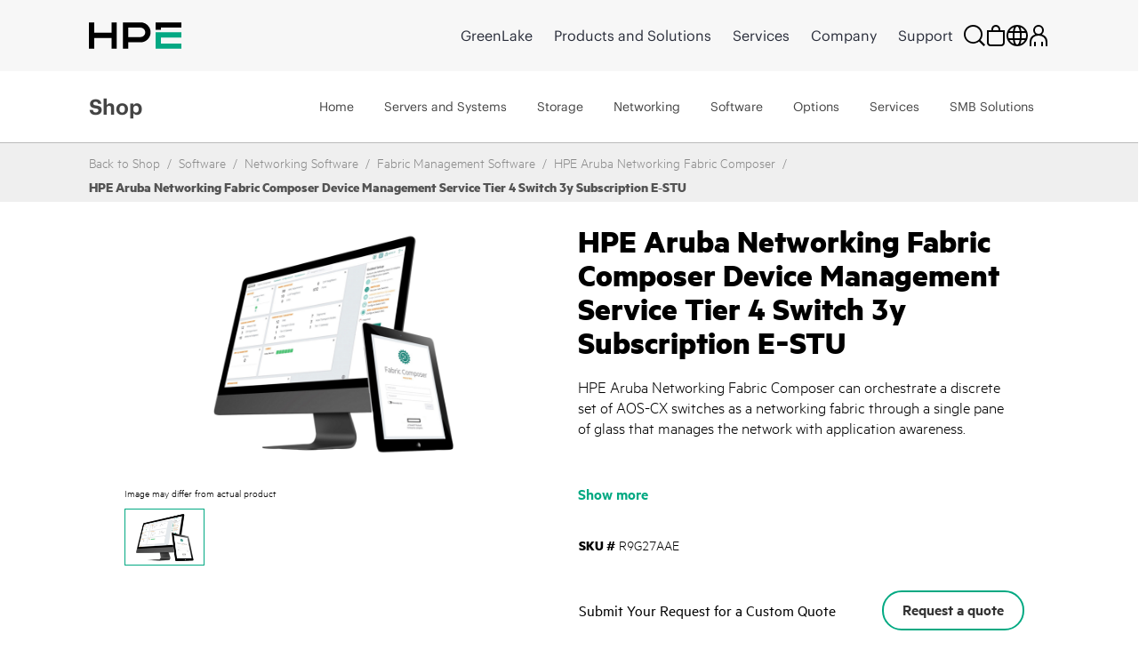

--- FILE ---
content_type: text/javascript
request_url: https://fe-hpe-script.s3.us-east-2.amazonaws.com/b2c/v2/fe_activity_4063-test-skip-checkout-login_a.min.js?_t=5899578
body_size: 2504
content:
!function(){"use strict";try{var e="4063-test-skip-checkout-login";!function(){var t,o,n={CheckoutButton:"button.hpe-cart-summary__continue.js-continue-checkout-button",HeaderCheckout:"a#request_checkout",HeaderCheckoutMenuItem:"li#hpehf-cart"};function u(){var e,t,o=((null===(e=window.feHPEB2C)||void 0===e?void 0:e.baseUrl())||"")+"/login/checkout/guest",n=document.querySelector('input[name="CSRFToken"]'),u=n?n.value:"";null===(t=window.feHPEB2C)||void 0===t||t.log("FE:4063 - Submitting guest checkout POST to:",o);var c=document.createElement("form");c.method="POST",c.action=o,c.style.display="none";var i=document.createElement("input");i.type="hidden",i.name="email",i.value="",c.appendChild(i);var a=document.createElement("input");a.type="hidden",a.name="CSRFToken",a.value=u,c.appendChild(a),document.body.appendChild(c),c.submit()}function c(){var e,t;null===(e=window.feHPEB2C)||void 0===e||e.log("FE:4063 replaceHeaderCheckout()");var o=document.querySelector(n.HeaderCheckout);if(o&&!o.dataset.feReplaced){null===(t=window.feHPEB2C)||void 0===t||t.log("FE:4063 - Overriding header checkout to use guest checkout"),$(n.HeaderCheckout).replaceWith('<button showerror="falsefalse" class=" cart-submit-btn hpe-cart-summary_continue_style_enable hpe-button  fe-js-continue-checkout-button" data-checkout-url="/login/checkout/guest">\n\t\t\t\t\t\t\t\tCheck Out <span class="hpehf-white-arrow visible"></span>\n\t\t\t\t\t\t\t</button>'),$(".fe-js-continue-checkout-button").off("click").click((function(e){e.preventDefault(),u()}))}}window.feUtils.waitForConditions({conditions:[n.CheckoutButton],activity:e,callback:function(){var e;document.querySelector(n.CheckoutButton)&&(null===(e=window.feHPEB2C)||void 0===e||e.log("FE:4063 - Overriding checkout button to use guest checkout"),$(n.CheckoutButton).removeClass("js-continue-checkout-button").addClass("fe-js-continue-checkout-button").off("click").click((function(e){e.preventDefault(),u()})))}}),null===(t=window.feHPEB2C)||void 0===t||t.log("FE:4063 observeHeaderCheckout()"),c(),new MutationObserver((function(){document.querySelector(n.HeaderCheckout)&&c()})).observe(document.body,{childList:!0,subtree:!0}),null===(o=window.feHPEB2C)||void 0===o||o.log("FE:4063 - MutationObserver set up for header checkout")}()}catch(e){console.error("Error loading activity 4063-test-skip-checkout-login:",e)}}();
//# sourceMappingURL=https://fe-hpe-script.s3.us-east-2.amazonaws.com/b2c/v2/fe_activity_4063-test-skip-checkout-login_a.min.js.map


--- FILE ---
content_type: text/javascript
request_url: https://fe-hpe-script.s3.us-east-2.amazonaws.com/b2c/v2/fe_activity_4007-category-promotion-banner.min.js?_t=5899578
body_size: 7900
content:
!function(){"use strict";function n(t){return n="function"==typeof Symbol&&"symbol"==typeof Symbol.iterator?function(n){return typeof n}:function(n){return n&&"function"==typeof Symbol&&n.constructor===Symbol&&n!==Symbol.prototype?"symbol":typeof n},n(t)}try{var t="4007-category-promotion-banner";window.feReusable.injectCss(".fe-promo-banner-content .fe-promo-banner-title>img{max-width:45px;position:relative;top:4px}.fe-promo-banner{padding-bottom:0}.fe-promo-banner-border{border:1px solid #333;overflow:hidden;max-width:500px;margin:auto auto 1.5rem;position:relative;padding:0 1.5rem}.fe-promo-banner-container{overflow:hidden;max-width:500px;margin:auto auto 0;position:relative;padding:0 1.5rem}.fe-promo-banner-container .fe-left-arrow{position:absolute;top:2em;left:0;cursor:pointer}.fe-promo-banner-container .fe-right-arrow{position:absolute;top:2em;right:0;cursor:pointer}.fe-promo-banner-container .fe-left-arrow[aria-disabled=true] .hpe-icon,.fe-promo-banner-container .fe-right-arrow[aria-disabled=true] .hpe-icon{color:#ccc}.fe-promo-banner-container .fe-tns-nav{text-align:center}.fe-promo-banner-container .owl-nav .owl-next,.fe-promo-banner-container .owl-nav .owl-prev{background:0 0;border:medium none;cursor:pointer;outline:0;padding:0;position:absolute;top:50%;margin-top:-8px}.fe-promo-banner-container .owl-nav .owl-prev{left:0}.fe-promo-banner-container .owl-nav .owl-next{right:0}.fe-promo-banner-container .hpe-icon{color:#01a982}.fe-promo-banner-container .disabled .hpe-icon{color:#ccc}.fe-promo-banner-container .owl-dots .owl-dot{background:0 0;border:none;outline:0;cursor:pointer}.fe-promo-banner-container .owl-dots .owl-dot span{margin:0;display:inline-block;height:5px;width:5px;background-color:#ccc;border-radius:50%}.fe-promo-banner-container .owl-dots .owl-dot.active span,.fe-promo-banner-container .owl-dots .owl-dot.tns-nav-active span{background-color:#01a982}.fe-promo-banner img{display:inline-block}.fe-promo-banner-content .fe-promo-banner-title{font-weight:700;font-size:1.2rem;margin:0 auto;text-align:center;display:block}.fe-promo-banner-content .fe-promo-banner-cta{text-align:center;display:block}",t),function(){var o={hero:"div.hpe-page-header.hpe-page-header--image",breadcrumbContainer:"div.container > div.breadcrumbs-background",breadcrumbWithoutContainer:"main > div.breadcrumbs-background",breadcrumbs:"div.breadcrumbs-background"},e=null,i=window.location.href.indexOf("doDoubleBanners")>0,a=null,r=null;function s(){var n=$(o.breadcrumbContainer);return n.length>0?n[0]:null}function l(){var n=$(o.breadcrumbWithoutContainer);return n.length>0?n[0]:null}function c(n){if(n&&0!==n.length){var t=function(n){var t=n.map(p).join(" "),o=n.map((function(n){return'<button role="button" class="owl-dot "><span></span></button>'})).join(" "),e='\n<div class="fe-promo-banner-border">\n    <div class="fe-promo-banner-container">\n        <div class="fe-promo-banner"> \n        '.concat(t,' \n        </div>\n        <div class="fe-tns-nav owl-dots fe-owl-dots-spotlight">\n            ').concat(o,'\n        </div>\n        <div class="fe-tns-ctl">\n            <div class="fe-left-arrow"><svg class="hpe-icon"><use xlink:href="#icon-previous"></use></svg></div>\n            <div class="fe-right-arrow"><svg class="hpe-icon"><use xlink:href="#icon-next"></use></svg></div>\n        </div>\n    </div>\n</div><br />');return e}(n),o=s(),e=l();window.feHPEB2C.log("FE:4007:appendPromoBannerCarousel",{html:t,banners:n,bc:o,bcWithoutContainer:e}),o?$(o).after(t):e&&$(e).after(t),setTimeout(d,200)}}function p(n){var t=n.text_color?"color:".concat(n.text_color,";"):"",o=n.icon?' <img src="'.concat(n.icon,'" alt="').concat(n.text,' : icon">'):"";return'<div class="fe-promo-banner-content">\n    <span class="fe-promo-banner-title" style="'.concat(t,'">\n        ').concat(o,"\n        ").concat(n.text,'</span>\n    <span class="fe-promo-banner-cta">').concat(b(n),"</span>\n</div>")}function d(){var n,t,o,e;(window.feHPEB2C.log("FE:4007:initSlider:Start",a),a)||(n=".tns-outer{padding:0 !important}.tns-outer [hidden]{display:none !important}.tns-outer [aria-controls],.tns-outer [data-action]{cursor:pointer}.tns-slider{-webkit-transition:all 0s;-moz-transition:all 0s;transition:all 0s}.tns-slider>.tns-item{-webkit-box-sizing:border-box;-moz-box-sizing:border-box;box-sizing:border-box}.tns-horizontal.tns-subpixel{white-space:nowrap}.tns-horizontal.tns-subpixel>.tns-item{display:inline-block;vertical-align:top;white-space:normal}.tns-horizontal.tns-no-subpixel:after{content:'';display:table;clear:both}.tns-horizontal.tns-no-subpixel>.tns-item{float:left}.tns-horizontal.tns-carousel.tns-no-subpixel>.tns-item{margin-right:-100%}.tns-no-calc{position:relative;left:0}.tns-gallery{position:relative;left:0;min-height:1px}.tns-gallery>.tns-item{position:absolute;left:-100%;-webkit-transition:transform 0s, opacity 0s;-moz-transition:transform 0s, opacity 0s;transition:transform 0s, opacity 0s}.tns-gallery>.tns-slide-active{position:relative;left:auto !important}.tns-gallery>.tns-moving{-webkit-transition:all 0.25s;-moz-transition:all 0.25s;transition:all 0.25s}.tns-autowidth{display:inline-block}.tns-lazy-img{-webkit-transition:opacity 0.6s;-moz-transition:opacity 0.6s;transition:opacity 0.6s;opacity:0.6}.tns-lazy-img.tns-complete{opacity:1}.tns-ah{-webkit-transition:height 0s;-moz-transition:height 0s;transition:height 0s}.tns-ovh{overflow:hidden}.tns-visually-hidden{position:absolute;left:-10000em}.tns-transparent{opacity:0;visibility:hidden}.tns-fadeIn{opacity:1;filter:alpha(opacity=100);z-index:0}.tns-normal,.tns-fadeOut{opacity:0;filter:alpha(opacity=0);z-index:-1}.tns-vpfix{white-space:nowrap}.tns-vpfix>div,.tns-vpfix>li{display:inline-block}.tns-t-subp2{margin:0 auto;width:310px;position:relative;height:10px;overflow:hidden}.tns-t-ct{width:2333.3333333%;width:-webkit-calc(100% * 70 / 3);width:-moz-calc(100% * 70 / 3);width:calc(100% * 70 / 3);position:absolute;right:0}.tns-t-ct:after{content:'';display:table;clear:both}.tns-t-ct>div{width:1.4285714%;width:-webkit-calc(100% / 70);width:-moz-calc(100% / 70);width:calc(100% / 70);height:10px;float:left}",t="",o=document.getElementsByTagName("head")[0],(e=document.createElement("style")).id="fe-css-core",e.type="text/css",e.appendChild(document.createTextNode(n+t)),o.appendChild(e),a=window.feHPEB2C.tns({container:".fe-promo-banner",items:1,loop:!0,navRewind:!1,autoplay:!0,dots:!0,navContainer:".fe-tns-nav",controlsContainer:".fe-tns-ctl",navPosition:"bottom",nav:!1,autoplayButtonOutput:!1,autoplayTimeout:5e3,autoplayHoverPause:!0,responsive:{0:{items:1},768:{items:1},991:{items:1},2e3:{items:1}}}),window.feHPEB2C.log("FE:4007:initSlider:DONE",a))}function b(n){var t,o=n.cta_type?n.cta_type:"Link",e=(null===(t=n.open_new_tab)||void 0===t?void 0:t.length)>0&&"N"!==n.open_new_tab.toUpperCase()?'target="_blank"':"";return"Button"===o?' <a href="'.concat(n.link,'" ').concat(e,'  class="hpe-button hpe-button--secondary"  >').concat(n.cta,"</a>"):'<a style="\' + cta_text_color + \' text-decoration: underline;" href="'.concat(n.link,'" ').concat(e,">").concat(n.cta,"</a>")}function m(){e=window.feHPEB2C.bannersForUrl(r,window.location.href,"promobanner"),window.feHPEB2C.log("FE:4007:promobanners",e),e.length<1||(i&&(e=e.concat(e)),c(e))}window.feUtils.waitForConditions({conditions:[o.breadcrumbs],activity:t,callback:function(){window.feHPEB2C.cachedFetchJson("https://fe-hpe-public.s3.us-east-1.amazonaws.com/data/Promotions.json",(function(n){r=n,window.feHPEB2C.log("FE:4007:start",window.location.href),setTimeout(m,5)}))}}),window.location.href.indexOf("FE_LOADER")>0&&console.log("FE:4007:Loaded",n(t),t||"")}()}catch(n){console.error("Error loading activity 4007-category-promotion-banner:",n)}}();
//# sourceMappingURL=https://fe-hpe-script.s3.us-east-2.amazonaws.com/b2c/v2/fe_activity_4007-category-promotion-banner.min.js.map
